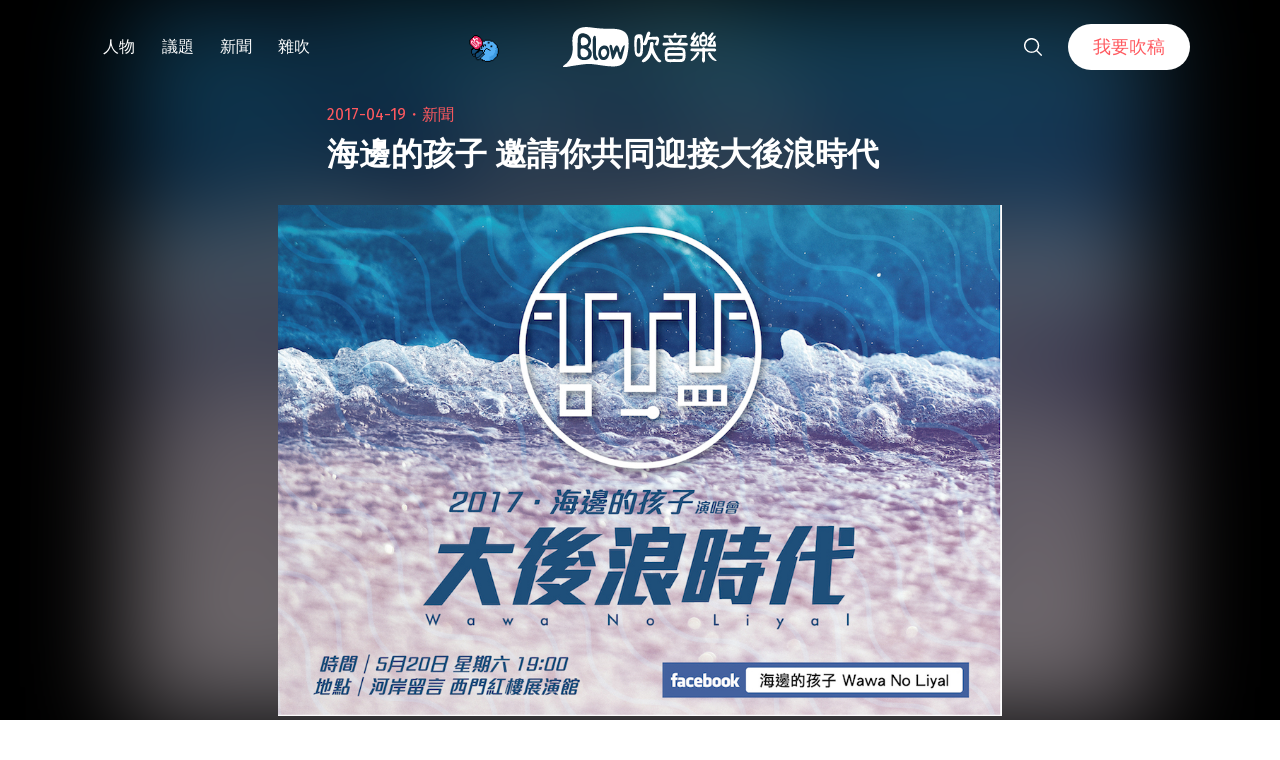

--- FILE ---
content_type: text/html; charset=utf-8
request_url: https://www.google.com/recaptcha/api2/aframe
body_size: 264
content:
<!DOCTYPE HTML><html><head><meta http-equiv="content-type" content="text/html; charset=UTF-8"></head><body><script nonce="dHOxipdfc-o9laZNupfbkA">/** Anti-fraud and anti-abuse applications only. See google.com/recaptcha */ try{var clients={'sodar':'https://pagead2.googlesyndication.com/pagead/sodar?'};window.addEventListener("message",function(a){try{if(a.source===window.parent){var b=JSON.parse(a.data);var c=clients[b['id']];if(c){var d=document.createElement('img');d.src=c+b['params']+'&rc='+(localStorage.getItem("rc::a")?sessionStorage.getItem("rc::b"):"");window.document.body.appendChild(d);sessionStorage.setItem("rc::e",parseInt(sessionStorage.getItem("rc::e")||0)+1);localStorage.setItem("rc::h",'1766931490440');}}}catch(b){}});window.parent.postMessage("_grecaptcha_ready", "*");}catch(b){}</script></body></html>

--- FILE ---
content_type: application/javascript
request_url: https://blow.streetvoice.com/wp-content/plugins/smart-scroll-posts/js/frontend.js?ver=1
body_size: 6373
content:
// Variables
var process_loadmore = ssp_frontend_js_params.smartscroll_load_ajax_type;
var MainClass = ssp_frontend_js_params.smartscroll_MainClass;
var ajax_container = ssp_frontend_js_params.smartscroll_ajax_container;
var markup_type = ssp_frontend_js_params.smartscroll_markup_type;
var order_next_posts = ssp_frontend_js_params.smartscroll_order_next_posts;
var post_link_target = ssp_frontend_js_params.smartscroll_post_link_target;
var posts_featured_size = ssp_frontend_js_params.smartscroll_posts_featured_size;

var replace_url = ssp_frontend_js_params.smartscroll_replace_url;
var AjaxURL = ssp_frontend_js_params.smartscroll_ajaxurl;
var loadertype = ssp_frontend_js_params.smartscroll_loader_type;
var image_loader_ajax = ssp_frontend_js_params.smartscroll_loader_img;
var curr_url = window.location.href;
var curr_title = window.document.title;
var current_id = ssp_frontend_js_params.smartscroll_postid;
var cat_options = ssp_frontend_js_params.smartscroll_category_options;
var default_loader = ssp_frontend_js_params.smartscroll_default_loader;
var postperpage = ssp_frontend_js_params.smartscroll_posts_limit;
var postsajax = [];
jQuery.noConflict();
jQuery(function ($) {
  var categoryid = $('#ssp_main_cateid').val();
  if (cat_options.indexOf(categoryid) >= 0 || cat_options.indexOf('all') >= 0) {
    /*if(image_loader_ajax == '' || loadertype == 'default_loader'){
      image_loader_ajax = default_loader;
      
    }*/
    $('<div class="ssp_divider" data-title="' + curr_title + '" data-url="' + curr_url + '" id="' + current_id + '" ></div>').prependTo('.' + MainClass);
    $("<div id='smart-ajax-loader' style='display:none;'><img src='" + image_loader_ajax + "' alt='ajaxloadergif'/></div><div class='clear' style='clear:both;margin-top:12px;'></div><div class='show_no_posts'></div>").insertAfter("." + MainClass);
    $('.show_no_posts').css('display', 'none');
  }
  var processing;

  $(window).scroll(function () {
    if (processing)
      return false;

    //  var hH = $('.smart_content_wrapper').offset().top; 
    //if ( ($(document).height() <= ( $(window).scrollTop() + $(window).height() + hH)) &&  !processing ) { 

    var hH = $('.smart_content_wrapper').outerHeight();
    var scrollTop = $(window).scrollTop();
    var elementOffset = $('.smart_content_wrapper').offset().top;
    var distance = (elementOffset - scrollTop);    //return div position from window top to div top 
    var divHeight = $('.smart_content_wrapper').offset().top;
    var divHh = $('.smart_content_wrapper').height();

    if ((distance <= 91 && divHh <= 250) || ($(document).height() <= (scrollTop + $(window).height() + hH)) && !processing) {

      processing = true;


      setTimeout(function () {
        var post_id = $('#ssp_main_postid').val();
        if (post_id) {
          if (cat_options.indexOf(categoryid) >= 0 || cat_options.indexOf('all') >= 0) {
            if (postperpage != '') {
              if (postsajax.length <= postperpage - 1) {
                myssp_load_morefunc(post_id, categoryid);
                postsajax.push(post_id);
              } else {
                $("#smart-ajax-loader").hide();
                $('.show_no_posts').html('NO MORE POSTS');
                $('.show_no_posts').show();
              }
            } else {
              myssp_load_morefunc(post_id, categoryid);
            }
            processing = false;

          }
        } else {
          $('.show_no_posts').css('display', 'block');
        }


      }, 2000);
      //console.log("totalpost="+postsajax);
      //console.log("counttotalpost="+postsajax.length);

    }

  });



  function myssp_load_morefunc(value, categoryid) {

    $.ajax({
      type: 'POST',
      url: AjaxURL,
      data: {
        'ID': value,
        'catid': categoryid,
        'markup_type': markup_type,
        'order_next_posts': order_next_posts,
        'post_link_target': post_link_target,
        'posts_featured_size': posts_featured_size,
        '_wpnonce': ssp_frontend_js_params.smartscroll_ajax_nonce,
        'action': 'ssp_populate_posts'
      },

      beforeSend: function () {
        $("#smart-ajax-loader").show();
      },

      success: function (data) {

        if (data != false) {
          $('.' + MainClass).append("<div class='" + ajax_container + "'>" + data + "</div>").delay(5000);
          var lastPostId = $('.' + MainClass + ' div.ssp_divider:last').attr('id');
          $('#ssp_main_postid').val(lastPostId);
          $("#smart-ajax-loader").hide();
        } else {
          $('#ssp_main_postid').val('');
          $("#smart-ajax-loader").hide();
          $('.show_no_posts').html('NO MORE POSTS');
          $('.show_no_posts').show();

        }
      }
    });


    return false;
  };
  

  function elementInViewport(el) {
    var top = el.offsetTop;
    var left = el.offsetLeft;
    var width = el.offsetWidth;
    var height = el.offsetHeight;
  
    while(el.offsetParent) {
      el = el.offsetParent;
      top += el.offsetTop;
      left += el.offsetLeft;
    }
  
    return (
      top < (window.pageYOffset + window.innerHeight) &&
      left < (window.pageXOffset + window.innerWidth) &&
      (top + height) > window.pageYOffset &&
      (left + width) > window.pageXOffset
    );
  }

  if (replace_url == '1') {
    $(window).scroll(function () {
      
      $('.ssp_divider').each(function (el) {
        if (elementInViewport(document.querySelector(`.post-${this.id} .entry-content`)) && window.location.href !== $(this).attr("data-url")) {
          
          history.replaceState(null, null, $(this).attr("data-url"));
          $("meta[property='og:title']").attr('content', $(this).attr("data-title"));
          $("title").html($(this).attr("data-title"));
          $("meta[property='og:url']").attr('content', $(this).attr("data-url"));
          gtag('config', 'UA-964610-35', {
            'page_title' : document.title,
            'page_location': window.location.href,
            'page_path': window.location.pathname
          });
          gtag('event', window.location.pathname, {
            'event_category': 'load next article'
          });
        }
      });
    });

  }

});

--- FILE ---
content_type: image/svg+xml
request_url: https://blow.streetvoice.com/wp-content/themes/seedlet/assets/img/icon-facebook.svg
body_size: 562
content:
<?xml version="1.0" encoding="utf-8"?>
<!-- Generator: Adobe Illustrator 25.2.1, SVG Export Plug-In . SVG Version: 6.00 Build 0)  -->
<svg version="1.1" id="圖層_1" xmlns="http://www.w3.org/2000/svg" xmlns:xlink="http://www.w3.org/1999/xlink" x="0px" y="0px"
	 viewBox="0 0 32 32" style="enable-background:new 0 0 32 32;" xml:space="preserve">
<style type="text/css">
	.st0{fill:#FFFFFF;}
</style>
<path class="st0" d="M18.4,0c-3.3,0-6.1,2.8-6.1,6.1v3.7H7.3v4.9h4.9V32h4.9V14.8h5.6L24,9.9h-6.8V6.1c0-0.7,0.5-1.2,1.2-1.2h6.1V0
	C24.5,0,18.4,0,18.4,0z"/>
</svg>


--- FILE ---
content_type: application/javascript
request_url: https://blow.streetvoice.com/wp-content/themes/seedlet/assets/js/header.js
body_size: 271
content:
window.$ = jQuery;

$(function() {
	var header = $(".site-header");
	
	$(window).scroll(function() {    
		var scroll = $(window).scrollTop();
		if (scroll >= 50) {
			header.addClass("scrolled");
		} else {
			header.removeClass("scrolled");
		}
	});
	
});

--- FILE ---
content_type: image/svg+xml
request_url: https://blow.streetvoice.com/wp-content/themes/seedlet/assets/img/icon-down.svg
body_size: 928
content:
<?xml version="1.0" encoding="utf-8"?>
<!-- Generator: Adobe Illustrator 25.2.1, SVG Export Plug-In . SVG Version: 6.00 Build 0)  -->
<svg version="1.1" id="圖層_1" xmlns="http://www.w3.org/2000/svg" xmlns:xlink="http://www.w3.org/1999/xlink" x="0px" y="0px"
	 viewBox="0 0 36 36" style="enable-background:new 0 0 36 36;" xml:space="preserve">
<style type="text/css">
	.st0{fill-rule:evenodd;clip-rule:evenodd;fill:#FFFFFF;}
</style>
<g id="Home">
	<g id="Article" transform="translate(-942.000000, -802.000000)">
		<g id="Icon-_x2F_-Icon_x5F_SV_x5F_Web-_x2F_-Arrow-_x2F_-glyphicon-menu-down" transform="translate(942.000000, 791.000000)">
			<g id="IconColor">
				<path id="path-1_1_" class="st0" d="M18,34.9L2.6,20.1c-0.6-0.6-1.5-0.6-2.1,0c-0.6,0.6-0.6,1.5,0,2.1L16.8,38
					c0.3,0.3,0.8,0.4,1.2,0.4c0.3,0,0.8-0.1,1.2-0.4l16.4-15.8c0.6-0.6,0.6-1.5,0-2.1c-0.6-0.6-1.5-0.6-2.1,0L18,34.9z"/>
			</g>
		</g>
	</g>
</g>
</svg>
